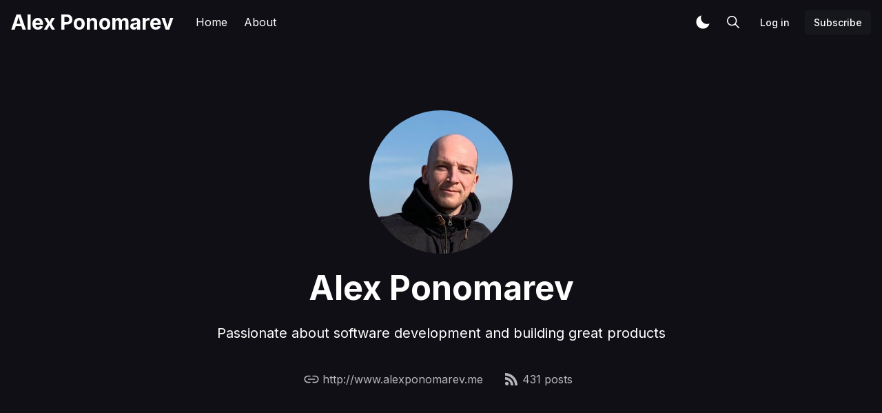

--- FILE ---
content_type: text/html; charset=utf-8
request_url: https://www.alexponomarev.me/author/alex-ponomarev/
body_size: 13198
content:
<!DOCTYPE html>
<!--
    Design by:
    ——————————
        GODO FREDO
        ✉ https://godofredo.ninja
        ✎ @GodoFredoNinja
        ✈ Lima - Perú
-->
<html lang="en">
<head>
    <meta charset="utf-8" />
    <meta http-equiv="X-UA-Compatible" content="IE=edge" />

    <title>Alex Ponomarev - Alex Ponomarev</title>

    <meta name="HandheldFriendly" content="True" />
    <meta name="viewport" content="width=device-width, initial-scale=1">

    <script>
        if (localStorage.theme === 'dark') {
            document.querySelector('html').classList.add('dark');
        } else if (localStorage.theme === 'light') {
            document.querySelector('html').classList.remove('dark');
        }
    </script>

    <link rel="preload" href="https://fonts.googleapis.com/css2?family=Inter:wght@400;500;600;700&family=PT+Serif:ital,wght@0,400;0,700;1,400&display=swap" as="style" onload="this.onload=null;this.rel='stylesheet'"/>
    <noscript><link rel="preconnect" href="https://fonts.gstatic.com"><link href="https://fonts.googleapis.com/css2?family=Inter:wght@400;500;600;700&family=PT+Serif:ital,wght@0,400;0,700;1,400&display=swap" rel="stylesheet"></noscript>

    <link rel="stylesheet" type="text/css" href="https://www.alexponomarev.me/assets/styles/main.css?v=398c961a0c"/>

    <meta name="description" content="Passionate about software development and building great products">
    <link rel="canonical" href="https://www.alexponomarev.me/author/alex-ponomarev/">
    <meta name="referrer" content="no-referrer-when-downgrade">
    <link rel="next" href="https://www.alexponomarev.me/author/alex-ponomarev/page/2/">
    
    <meta property="og:site_name" content="Alex Ponomarev">
    <meta property="og:type" content="profile">
    <meta property="og:title" content="Alex Ponomarev - Alex Ponomarev">
    <meta property="og:description" content="Passionate about software development and building great products">
    <meta property="og:url" content="https://www.alexponomarev.me/author/alex-ponomarev/">
    <meta name="twitter:card" content="summary">
    <meta name="twitter:title" content="Alex Ponomarev - Alex Ponomarev">
    <meta name="twitter:description" content="Passionate about software development and building great products">
    <meta name="twitter:url" content="https://www.alexponomarev.me/author/alex-ponomarev/">
    
    <script type="application/ld+json">
{
    "@context": "https://schema.org",
    "@type": "Person",
    "sameAs": [
        "http://www.alexponomarev.me"
    ],
    "name": "Alex Ponomarev",
    "url": "https://www.alexponomarev.me/author/alex-ponomarev/",
    "mainEntityOfPage": "https://www.alexponomarev.me/author/alex-ponomarev/",
    "description": "Passionate about software development and building great products"
}
    </script>

    <meta name="generator" content="Ghost 6.14">
    <link rel="alternate" type="application/rss+xml" title="Alex Ponomarev" href="https://www.alexponomarev.me/articles/rss/">
    <script defer src="https://cdn.jsdelivr.net/ghost/portal@~2.57/umd/portal.min.js" data-i18n="true" data-ghost="https://www.alexponomarev.me/" data-key="96bd380d454340794f8e7dd7a3" data-api="https://alexponomarevme.ghost.io/ghost/api/content/" data-locale="en" crossorigin="anonymous"></script><style id="gh-members-styles">.gh-post-upgrade-cta-content,
.gh-post-upgrade-cta {
    display: flex;
    flex-direction: column;
    align-items: center;
    font-family: -apple-system, BlinkMacSystemFont, 'Segoe UI', Roboto, Oxygen, Ubuntu, Cantarell, 'Open Sans', 'Helvetica Neue', sans-serif;
    text-align: center;
    width: 100%;
    color: #ffffff;
    font-size: 16px;
}

.gh-post-upgrade-cta-content {
    border-radius: 8px;
    padding: 40px 4vw;
}

.gh-post-upgrade-cta h2 {
    color: #ffffff;
    font-size: 28px;
    letter-spacing: -0.2px;
    margin: 0;
    padding: 0;
}

.gh-post-upgrade-cta p {
    margin: 20px 0 0;
    padding: 0;
}

.gh-post-upgrade-cta small {
    font-size: 16px;
    letter-spacing: -0.2px;
}

.gh-post-upgrade-cta a {
    color: #ffffff;
    cursor: pointer;
    font-weight: 500;
    box-shadow: none;
    text-decoration: underline;
}

.gh-post-upgrade-cta a:hover {
    color: #ffffff;
    opacity: 0.8;
    box-shadow: none;
    text-decoration: underline;
}

.gh-post-upgrade-cta a.gh-btn {
    display: block;
    background: #ffffff;
    text-decoration: none;
    margin: 28px 0 0;
    padding: 8px 18px;
    border-radius: 4px;
    font-size: 16px;
    font-weight: 600;
}

.gh-post-upgrade-cta a.gh-btn:hover {
    opacity: 0.92;
}</style>
    <script defer src="https://cdn.jsdelivr.net/ghost/sodo-search@~1.8/umd/sodo-search.min.js" data-key="96bd380d454340794f8e7dd7a3" data-styles="https://cdn.jsdelivr.net/ghost/sodo-search@~1.8/umd/main.css" data-sodo-search="https://alexponomarevme.ghost.io/" data-locale="en" crossorigin="anonymous"></script>
    
    <link href="https://www.alexponomarev.me/webmentions/receive/" rel="webmention">
    <script defer src="/public/cards.min.js?v=398c961a0c"></script>
    <link rel="stylesheet" type="text/css" href="/public/cards.min.css?v=398c961a0c">
    <script defer src="/public/member-attribution.min.js?v=398c961a0c"></script>
    <script defer src="/public/ghost-stats.min.js?v=398c961a0c" data-stringify-payload="false" data-datasource="analytics_events" data-storage="localStorage" data-host="https://www.alexponomarev.me/.ghost/analytics/api/v1/page_hit"  tb_site_uuid="fd9b16e3-4730-40e2-96fe-47e72956228d" tb_post_uuid="undefined" tb_post_type="null" tb_member_uuid="undefined" tb_member_status="undefined"></script><style>:root {--ghost-accent-color: #15171A;}</style>
    <!-- Global site tag (gtag.js) - Google Analytics -->
<script async src="https://www.googletagmanager.com/gtag/js?id=UA-107484505-5"></script>
<script>
  window.dataLayer = window.dataLayer || [];
  function gtag(){dataLayer.push(arguments);}
  gtag('js', new Date());

  gtag('config', 'UA-107484505-5');
</script>
<meta name="p:domain_verify" content="99bc82711486612d2bb9f6914bd70c9e"/>
<!-- Facebook Pixel Code -->
<script>
  !function(f,b,e,v,n,t,s)
  {if(f.fbq)return;n=f.fbq=function(){n.callMethod?
  n.callMethod.apply(n,arguments):n.queue.push(arguments)};
  if(!f._fbq)f._fbq=n;n.push=n;n.loaded=!0;n.version='2.0';
  n.queue=[];t=b.createElement(e);t.async=!0;
  t.src=v;s=b.getElementsByTagName(e)[0];
  s.parentNode.insertBefore(t,s)}(window, document,'script',
  'https://connect.facebook.net/en_US/fbevents.js');
  fbq('init', '1259605904179288');
  fbq('track', 'PageView');
</script>
<noscript><img height="1" width="1" style="display:none"
  src="https://www.facebook.com/tr?id=1259605904179288&ev=PageView&noscript=1"
/></noscript>
<!-- End Facebook Pixel Code -->

    
</head>
<body class="is-author has-cover is-head-transparent">
    <div class="simply-viewport flex flex-col justify-start">
        <header class="header js-header h-16 w-full text-sm flex items-center sticky top-0 z-20">
    <div class="header-wrap mx-auto flex items-center flex-auto px-4 w-full max-w-extreme">
        <div class="header-left mr-5 flex flex-none items-center">
            <a href="https://www.alexponomarev.me"
                class="header-logo inline-block leading-none godo-tracking"
                data-event-category="Header"
                data-event-action="Logo"
                data-event-label="Click"
                data-event-non-interaction="true">
                    <span class="text-3xl font-bold text-logo">Alex Ponomarev</span>
            </a>
        </div>

                

<nav class="header-center mainMenu relative flex items-center pr-5 grow overflow-auto lg:overflow-visible">
    <ul itemscope
        itemtype="http://www.schema.org/SiteNavigationElement"
        class="nav hidden lg:flex whitespace-nowrap">

        <li itemprop="name">
            <a itemprop="url"
                href="https://www.alexponomarev.me/"
                class="mainMenu-link godo-tracking h-16 flex items-center p-3 text-base text-header-link hover:text-primary"
                data-event-category="Header"
                data-event-action="Menu"
                data-event-label="Home"
                data-event-non-interaction="true">
                Home
            </a>
        </li>
        <li itemprop="name">
            <a itemprop="url"
                href="https://www.alexponomarev.me/about/"
                class="mainMenu-link godo-tracking h-16 flex items-center p-3 text-base text-header-link hover:text-primary"
                data-event-category="Header"
                data-event-action="Menu"
                data-event-label="About"
                data-event-non-interaction="true">
                About
            </a>
        </li>


    </ul>
</nav>



        <div class="header-right flex-none flex justify-end items-center">
            <a role="button" class="js-dark-mode button is-white items-center mr-2" aria-label="Dark and Light Mode">
                <svg class="icon icon--moon m-0" style="margin-right:calc(-0.5em - 1px)"><use xlink:href="#icon-moon"></use></svg>
                <svg class="icon icon--sunny m-0 hidden" style="margin-left:calc(-0.5em - 1px)"><use xlink:href="#icon-sunny"></use></svg>
            </a>

            <a href="#/search"
                role="button"
                aria-label="Toggle Search"
                class="godo-tracking button is-white mr-2"
                aria-haspopup="true"
                data-event-category="Header"
                data-event-action="Search"
                data-event-label="Click"
                data-event-non-interaction="true"
                data-ghost-search>
                <svg class="icon icon--search"><use xlink:href="#icon-search"></use></svg>
            </a>

            
<a data-portal="signin" class="button is-white mr-2 text-sm font-medium hidden md:flex" href="#/portal/signin">Log in</a>
<a data-portal="signup" class="button is-primary text-sm font-medium hidden md:flex" href="#/portal/signup">Subscribe</a>



            <a href="javascript:;" role="button" aria-label="Show Navigation Menu" class="js-menu-toggle menu-burger button is-white relative lg:hidden"><span></span><span></span><span></span></a>
        </div>
    </div>
</header>

<div class="nav-mob fixed inset-0 pt-16 header-bg h-screen z-10 w-full text-center overflow-y-auto lg:hidden">
    <div class="nav-mob-wrap absolute inset-0 top-16 pt-5 flex flex-col">

        
        <div class="py-4 flex justify-center md:hidden">
            <a data-portal="signin" class="button mr-2 is-black text-sm font-medium" href="#">Log in</a>
            <a data-portal="account/plans" class="button is-primary text-sm font-medium" href="#">Subscribe</a>
        </div>
        


        <div class="py-4 flex-auto">

<ul>
    <li>
        <a href="https://www.alexponomarev.me/" class="block px-5 py-2 font-medium text-22 leading-tight">Home</a>
    </li>
    <li>
        <a href="https://www.alexponomarev.me/about/" class="block px-5 py-2 font-medium text-22 leading-tight">About</a>
    </li>
</ul>

</div>

        <div class="js-social-media social-media nav-mob-social-media social-media is-inline py-4">

</div>    </div>
</div>

        

        <main class="simply-main relative min-h-lg">



<div class="simply-hero-cover author shadow flex items-center justify-center relative min-h-lg py-24 bg-dark">

    
    <article class="container relative flex flex-col text-center z-3 pt-16">
        <h1 class="cover-title text-4xl lg:text-5xl my-5 text-white">Alex Ponomarev</h1>

        <figure class="author-avatar relative mx-auto -order-1">
            <img class="w-52 h-52 rounded-full object-cover"
                src="/content/images/size/w300/2019/11/IMG_4056.JPG"
                alt="Hi I&#x27;m Alex Ponomarev"
            />
        </figure>


        <p class="cover-des mx-auto mb-8 text-xl text-white max-w-3xl">Passionate about software development and building great products</p>

        <div class="author-meta buttons justify-center">

                <a href="http://www.alexponomarev.me" class="author-link button bg-transparent opacity-70 hover:opacity-100 hover:text-white hover:bg-transparent text-white" target="_blank" rel="noopener noreferrer">
                    <svg class="icon is-stroke"><use xlink:href="#icon-link"></use></svg>
                    <span>http://www.alexponomarev.me</span>
                </a>

            <a href="https://feedly.com/i/subscription/feed/https://www.alexponomarev.me/author/alex-ponomarev/rss/" class="author-stats button bg-transparent opacity-70 hover:opacity-100 hover:text-white hover:bg-transparent text-white" target="_blank" rel="noopener noreferrer">
                <svg class="icon"><use xlink:href="#icon-rss"></use></svg>
                <span>431 posts</span>
            </a>
        </div>

        <div class="author-follow buttons justify-center mt-8">

        </div>
    </article>
</div>

<div class="site-post py-vmin8 px-4">
    <div class="js-feed-entry mx-auto max-w-1100 grid md:grid-cols-2 lg:grid-cols-3 gap-6">
            <article class="story js-story flex flex-col grow relative mb-3">
        <figure class="story-image mb-5 h-52 relative border border-gray-300 bg-gray-200 overflow-hidden">
            <a href="/articles/engineering-managers-journal-is-now-thriving-in-engineering/">
                <img class="story-img inset-image block blur-up lazyload"
                    src="[data-uri]"
                    data-srcset="/content/images/size/w100/2026/01/Thriving-In-Engineering-LOGO--1-.png 100w,
                        /content/images/size/w300/2026/01/Thriving-In-Engineering-LOGO--1-.png 300w,
                        /content/images/size/w600/2026/01/Thriving-In-Engineering-LOGO--1-.png 600w,
                        /content/images/size/w1000/2026/01/Thriving-In-Engineering-LOGO--1-.png 1000w"
                    data-sizes="auto"
                    alt="Lightning bolt arrow logo, text: Thriving In Engineering."
                />
            </a>

            
        </figure>

        <div class="story-body flex flex-col grow">
            <div class="hh-date flex items-center mb-3 text-sm font-medium text-gray-500">
    <time class="datetime capitalize" datetime="2026-01-26" title="Updated 26 Jan 2026">26 Jan 2026</time>
    <span class="bull mx-1">·</span>
    <span class="readingTime cursor-default" title="2 min read">2 min read</span>
    
</div>

            <h2 class="story-title text-2xl font-sans text-title leading-tight mb-3"><a href="/articles/engineering-managers-journal-is-now-thriving-in-engineering/" class="block">Engineering Manager&#x27;s Journal Is Now Thriving In Engineering</a></h2>



            <a href="/articles/engineering-managers-journal-is-now-thriving-in-engineering/" class="link is-hover font-medium">Read more<svg class="icon is-medium"><use xlink:href="#icon-arrow"></use></svg></a>
        </div>

</article>            <article class="story js-story flex flex-col grow relative mb-3">
        <figure class="story-image mb-5 h-52 relative border border-gray-300 bg-gray-200 overflow-hidden">
            <a href="/articles/your-backlog-is-empty-now-what/">
                <img class="story-img inset-image block blur-up lazyload"
                    src="[data-uri]"
                    data-srcset="/content/images/size/w100/2026/01/your-backlog-is-empty-now-what.png 100w,
                        /content/images/size/w300/2026/01/your-backlog-is-empty-now-what.png 300w,
                        /content/images/size/w600/2026/01/your-backlog-is-empty-now-what.png 600w,
                        /content/images/size/w1000/2026/01/your-backlog-is-empty-now-what.png 1000w"
                    data-sizes="auto"
                    alt="Empty kanban board. "
                />
            </a>

            
        </figure>

        <div class="story-body flex flex-col grow">
            <div class="hh-date flex items-center mb-3 text-sm font-medium text-gray-500">
    <time class="datetime capitalize" datetime="2026-01-22" title="Updated 22 Jan 2026">22 Jan 2026</time>
    <span class="bull mx-1">·</span>
    <span class="readingTime cursor-default" title="6 min read">6 min read</span>
    
</div>

            <h2 class="story-title text-2xl font-sans text-title leading-tight mb-3"><a href="/articles/your-backlog-is-empty-now-what/" class="block">Your Backlog Is Empty. Now What?</a></h2>



            <a href="/articles/your-backlog-is-empty-now-what/" class="link is-hover font-medium">Read more<svg class="icon is-medium"><use xlink:href="#icon-arrow"></use></svg></a>
        </div>

</article>            <article class="story js-story flex flex-col grow relative mb-3">
        <figure class="story-image mb-5 h-52 relative border border-gray-300 bg-gray-200 overflow-hidden">
            <a href="/articles/are-you-building-an-agile-team-or-just-running-agile-meetings/">
                <img class="story-img inset-image block blur-up lazyload"
                    src="[data-uri]"
                    data-srcset="/content/images/size/w100/2026/01/are-you-building-an-agile-team-or-just-running-agile-meetings.png 100w,
                        /content/images/size/w300/2026/01/are-you-building-an-agile-team-or-just-running-agile-meetings.png 300w,
                        /content/images/size/w600/2026/01/are-you-building-an-agile-team-or-just-running-agile-meetings.png 600w,
                        /content/images/size/w1000/2026/01/are-you-building-an-agile-team-or-just-running-agile-meetings.png 1000w"
                    data-sizes="auto"
                    alt="Multiple people walking forward."
                />
            </a>

            
        </figure>

        <div class="story-body flex flex-col grow">
            <div class="hh-date flex items-center mb-3 text-sm font-medium text-gray-500">
    <time class="datetime capitalize" datetime="2026-01-19" title="Updated 19 Jan 2026">19 Jan 2026</time>
    <span class="bull mx-1">·</span>
    <span class="readingTime cursor-default" title="6 min read">6 min read</span>
    
</div>

            <h2 class="story-title text-2xl font-sans text-title leading-tight mb-3"><a href="/articles/are-you-building-an-agile-team-or-just-running-agile-meetings/" class="block">Are You Building An Agile Team – Or Just Running Agile Meetings?</a></h2>



            <a href="/articles/are-you-building-an-agile-team-or-just-running-agile-meetings/" class="link is-hover font-medium">Read more<svg class="icon is-medium"><use xlink:href="#icon-arrow"></use></svg></a>
        </div>

</article>            <article class="story js-story flex flex-col grow relative mb-3">
        <figure class="story-image mb-5 h-52 relative border border-gray-300 bg-gray-200 overflow-hidden">
            <a href="/articles/75m-downloads-75-layoffs-and-other-signals-leaders-shouldnt-ignore/">
                <img class="story-img inset-image block blur-up lazyload"
                    src="[data-uri]"
                    data-srcset="/content/images/size/w100/2026/01/75m-downloads-75-layoffs-and-other-signals-leaders-shouldnt-ignore.png 100w,
                        /content/images/size/w300/2026/01/75m-downloads-75-layoffs-and-other-signals-leaders-shouldnt-ignore.png 300w,
                        /content/images/size/w600/2026/01/75m-downloads-75-layoffs-and-other-signals-leaders-shouldnt-ignore.png 600w,
                        /content/images/size/w1000/2026/01/75m-downloads-75-layoffs-and-other-signals-leaders-shouldnt-ignore.png 1000w"
                    data-sizes="auto"
                    alt="Blue beams of light."
                />
            </a>

            
        </figure>

        <div class="story-body flex flex-col grow">
            <div class="hh-date flex items-center mb-3 text-sm font-medium text-gray-500">
    <time class="datetime capitalize" datetime="2026-01-15" title="Updated 15 Jan 2026">15 Jan 2026</time>
    <span class="bull mx-1">·</span>
    <span class="readingTime cursor-default" title="6 min read">6 min read</span>
    
</div>

            <h2 class="story-title text-2xl font-sans text-title leading-tight mb-3"><a href="/articles/75m-downloads-75-layoffs-and-other-signals-leaders-shouldnt-ignore/" class="block">75M Downloads, 75% Layoffs – And Other Signals Leaders Shouldn’t Ignore</a></h2>



            <a href="/articles/75m-downloads-75-layoffs-and-other-signals-leaders-shouldnt-ignore/" class="link is-hover font-medium">Read more<svg class="icon is-medium"><use xlink:href="#icon-arrow"></use></svg></a>
        </div>

</article>            <article class="story js-story flex flex-col grow relative mb-3">
        <figure class="story-image mb-5 h-52 relative border border-gray-300 bg-gray-200 overflow-hidden">
            <a href="/articles/when-no-isnt-no-a-story-about-misinterpretation-in-tech/">
                <img class="story-img inset-image block blur-up lazyload"
                    src="[data-uri]"
                    data-srcset="/content/images/size/w100/2025/12/when-no-isnt-no-a-story-about-misinterpretation-in-tech.png 100w,
                        /content/images/size/w300/2025/12/when-no-isnt-no-a-story-about-misinterpretation-in-tech.png 300w,
                        /content/images/size/w600/2025/12/when-no-isnt-no-a-story-about-misinterpretation-in-tech.png 600w,
                        /content/images/size/w1000/2025/12/when-no-isnt-no-a-story-about-misinterpretation-in-tech.png 1000w"
                    data-sizes="auto"
                    alt="Interconnected colorful modular shapes and nodes."
                />
            </a>

            
        </figure>

        <div class="story-body flex flex-col grow">
            <div class="hh-date flex items-center mb-3 text-sm font-medium text-gray-500">
    <time class="datetime capitalize" datetime="2026-01-12" title="Updated 12 Jan 2026">12 Jan 2026</time>
    <span class="bull mx-1">·</span>
    <span class="readingTime cursor-default" title="5 min read">5 min read</span>
    
</div>

            <h2 class="story-title text-2xl font-sans text-title leading-tight mb-3"><a href="/articles/when-no-isnt-no-a-story-about-misinterpretation-in-tech/" class="block">When “No” Isn’t No: A Story About Misinterpretation In Tech</a></h2>



            <a href="/articles/when-no-isnt-no-a-story-about-misinterpretation-in-tech/" class="link is-hover font-medium">Read more<svg class="icon is-medium"><use xlink:href="#icon-arrow"></use></svg></a>
        </div>

</article>            <article class="story js-story flex flex-col grow relative mb-3">
        <figure class="story-image mb-5 h-52 relative border border-gray-300 bg-gray-200 overflow-hidden">
            <a href="/articles/why-managers-burn-out-even-when-they-take-time-off/">
                <img class="story-img inset-image block blur-up lazyload"
                    src="[data-uri]"
                    data-srcset="/content/images/size/w100/2026/01/why-managers-burnout-even-when-they-take-time-off.png 100w,
                        /content/images/size/w300/2026/01/why-managers-burnout-even-when-they-take-time-off.png 300w,
                        /content/images/size/w600/2026/01/why-managers-burnout-even-when-they-take-time-off.png 600w,
                        /content/images/size/w1000/2026/01/why-managers-burnout-even-when-they-take-time-off.png 1000w"
                    data-sizes="auto"
                    alt="A battery running low."
                />
            </a>

            <a href="https://www.alexponomarev.me/tag/management/"
    title="Go to Management"
    class="py-1 px-2 rounded inline-block text-xs bg-dark-blue-500 text-white font-semibold uppercase absolute top-3 right-3"
    >
    Management
</a>
        </figure>

        <div class="story-body flex flex-col grow">
            <div class="hh-date flex items-center mb-3 text-sm font-medium text-gray-500">
    <time class="datetime capitalize" datetime="2026-01-08" title="Updated 8 Jan 2026">8 Jan 2026</time>
    <span class="bull mx-1">·</span>
    <span class="readingTime cursor-default" title="7 min read">7 min read</span>
    
</div>

            <h2 class="story-title text-2xl font-sans text-title leading-tight mb-3"><a href="/articles/why-managers-burn-out-even-when-they-take-time-off/" class="block">Why Managers Burn Out Even When They Take Time Off</a></h2>



            <a href="/articles/why-managers-burn-out-even-when-they-take-time-off/" class="link is-hover font-medium">Read more<svg class="icon is-medium"><use xlink:href="#icon-arrow"></use></svg></a>
        </div>

</article>            <article class="story js-story flex flex-col grow relative mb-3">
        <figure class="story-image mb-5 h-52 relative border border-gray-300 bg-gray-200 overflow-hidden">
            <a href="/articles/good-engineering-in-the-age-of-ai-is-about-taste/">
                <img class="story-img inset-image block blur-up lazyload"
                    src="[data-uri]"
                    data-srcset="/content/images/size/w100/2025/12/good-engineering-in-the-age-of-ai-is-all-about-taste--1-.png 100w,
                        /content/images/size/w300/2025/12/good-engineering-in-the-age-of-ai-is-all-about-taste--1-.png 300w,
                        /content/images/size/w600/2025/12/good-engineering-in-the-age-of-ai-is-all-about-taste--1-.png 600w,
                        /content/images/size/w1000/2025/12/good-engineering-in-the-age-of-ai-is-all-about-taste--1-.png 1000w"
                    data-sizes="auto"
                    alt="Colorful abstract image."
                />
            </a>

            <a href="https://www.alexponomarev.me/tag/ai/"
    title="Go to AI"
    class="py-1 px-2 rounded inline-block text-xs bg-dark-blue-500 text-white font-semibold uppercase absolute top-3 right-3"
    >
    AI
</a>
        </figure>

        <div class="story-body flex flex-col grow">
            <div class="hh-date flex items-center mb-3 text-sm font-medium text-gray-500">
    <time class="datetime capitalize" datetime="2026-01-05" title="Updated 5 Jan 2026">5 Jan 2026</time>
    <span class="bull mx-1">·</span>
    <span class="readingTime cursor-default" title="6 min read">6 min read</span>
    
</div>

            <h2 class="story-title text-2xl font-sans text-title leading-tight mb-3"><a href="/articles/good-engineering-in-the-age-of-ai-is-about-taste/" class="block">Good Engineering In The Age Of AI Is About Taste</a></h2>



            <a href="/articles/good-engineering-in-the-age-of-ai-is-about-taste/" class="link is-hover font-medium">Read more<svg class="icon is-medium"><use xlink:href="#icon-arrow"></use></svg></a>
        </div>

</article>            <article class="story js-story flex flex-col grow relative mb-3">
        <figure class="story-image mb-5 h-52 relative border border-gray-300 bg-gray-200 overflow-hidden">
            <a href="/articles/what-im-not-carrying-into-2026/">
                <img class="story-img inset-image block blur-up lazyload"
                    src="[data-uri]"
                    data-srcset="/content/images/size/w100/2025/12/what-im-not-carrying-into-2026--2-.png 100w,
                        /content/images/size/w300/2025/12/what-im-not-carrying-into-2026--2-.png 300w,
                        /content/images/size/w600/2025/12/what-im-not-carrying-into-2026--2-.png 600w,
                        /content/images/size/w1000/2025/12/what-im-not-carrying-into-2026--2-.png 1000w"
                    data-sizes="auto"
                    alt="Abstract image of a skyline reflection."
                />
            </a>

            <a href="https://www.alexponomarev.me/tag/leadership/"
    title="Go to Leadership"
    class="py-1 px-2 rounded inline-block text-xs bg-dark-blue-500 text-white font-semibold uppercase absolute top-3 right-3"
    >
    Leadership
</a>
        </figure>

        <div class="story-body flex flex-col grow">
            <div class="hh-date flex items-center mb-3 text-sm font-medium text-gray-500">
    <time class="datetime capitalize" datetime="2025-12-22" title="Updated 22 Dec 2025">22 Dec 2025</time>
    <span class="bull mx-1">·</span>
    <span class="readingTime cursor-default" title="6 min read">6 min read</span>
    
</div>

            <h2 class="story-title text-2xl font-sans text-title leading-tight mb-3"><a href="/articles/what-im-not-carrying-into-2026/" class="block">What I’m Not Carrying Into 2026</a></h2>



            <a href="/articles/what-im-not-carrying-into-2026/" class="link is-hover font-medium">Read more<svg class="icon is-medium"><use xlink:href="#icon-arrow"></use></svg></a>
        </div>

</article>            <article class="story js-story flex flex-col grow relative mb-3">
        <figure class="story-image mb-5 h-52 relative border border-gray-300 bg-gray-200 overflow-hidden">
            <a href="/articles/from-builder-pms-to-ai-reality-checks-what-engineering-leaders-need-this-week/">
                <img class="story-img inset-image block blur-up lazyload"
                    src="[data-uri]"
                    data-srcset="/content/images/size/w100/2025/12/thriving-in-engineering-digest-3125.png 100w,
                        /content/images/size/w300/2025/12/thriving-in-engineering-digest-3125.png 300w,
                        /content/images/size/w600/2025/12/thriving-in-engineering-digest-3125.png 600w,
                        /content/images/size/w1000/2025/12/thriving-in-engineering-digest-3125.png 1000w"
                    data-sizes="auto"
                    alt="Colorful abstract art."
                />
            </a>

            <a href="https://www.alexponomarev.me/tag/curation/"
    title="Go to Curation"
    class="py-1 px-2 rounded inline-block text-xs bg-dark-blue-500 text-white font-semibold uppercase absolute top-3 right-3"
    >
    Curation
</a>
        </figure>

        <div class="story-body flex flex-col grow">
            <div class="hh-date flex items-center mb-3 text-sm font-medium text-gray-500">
    <time class="datetime capitalize" datetime="2025-12-19" title="Updated 19 Dec 2025">19 Dec 2025</time>
    <span class="bull mx-1">·</span>
    <span class="readingTime cursor-default" title="9 min read">9 min read</span>
    
</div>

            <h2 class="story-title text-2xl font-sans text-title leading-tight mb-3"><a href="/articles/from-builder-pms-to-ai-reality-checks-what-engineering-leaders-need-this-week/" class="block">From Builder PMs To AI Reality Checks: What Engineering Leaders Need This Week</a></h2>



            <a href="/articles/from-builder-pms-to-ai-reality-checks-what-engineering-leaders-need-this-week/" class="link is-hover font-medium">Read more<svg class="icon is-medium"><use xlink:href="#icon-arrow"></use></svg></a>
        </div>

</article>            <article class="story js-story flex flex-col grow relative mb-3">
        <figure class="story-image mb-5 h-52 relative border border-gray-300 bg-gray-200 overflow-hidden">
            <a href="/articles/your-team-needs-an-advocate-heres-how-to-be-one/">
                <img class="story-img inset-image block blur-up lazyload"
                    src="[data-uri]"
                    data-srcset="/content/images/size/w100/2025/12/your-team-needs-an-advocate-heres-how-to-be-one.png 100w,
                        /content/images/size/w300/2025/12/your-team-needs-an-advocate-heres-how-to-be-one.png 300w,
                        /content/images/size/w600/2025/12/your-team-needs-an-advocate-heres-how-to-be-one.png 600w,
                        /content/images/size/w1000/2025/12/your-team-needs-an-advocate-heres-how-to-be-one.png 1000w"
                    data-sizes="auto"
                    alt="Comic book style megaphone."
                />
            </a>

            
        </figure>

        <div class="story-body flex flex-col grow">
            <div class="hh-date flex items-center mb-3 text-sm font-medium text-gray-500">
    <time class="datetime capitalize" datetime="2025-12-15" title="Updated 15 Dec 2025">15 Dec 2025</time>
    <span class="bull mx-1">·</span>
    <span class="readingTime cursor-default" title="7 min read">7 min read</span>
    
</div>

            <h2 class="story-title text-2xl font-sans text-title leading-tight mb-3"><a href="/articles/your-team-needs-an-advocate-heres-how-to-be-one/" class="block">Your Team Needs An Advocate – Here’s How To Be One</a></h2>



            <a href="/articles/your-team-needs-an-advocate-heres-how-to-be-one/" class="link is-hover font-medium">Read more<svg class="icon is-medium"><use xlink:href="#icon-arrow"></use></svg></a>
        </div>

</article>            <article class="story js-story flex flex-col grow relative mb-3">
        <figure class="story-image mb-5 h-52 relative border border-gray-300 bg-gray-200 overflow-hidden">
            <a href="/articles/the-thriving-in-engineering-digest-30-25/">
                <img class="story-img inset-image block blur-up lazyload"
                    src="[data-uri]"
                    data-srcset="/content/images/size/w100/2025/12/thriving-in-engineering-digest-3025.png 100w,
                        /content/images/size/w300/2025/12/thriving-in-engineering-digest-3025.png 300w,
                        /content/images/size/w600/2025/12/thriving-in-engineering-digest-3025.png 600w,
                        /content/images/size/w1000/2025/12/thriving-in-engineering-digest-3025.png 1000w"
                    data-sizes="auto"
                    alt="A snowflake. "
                />
            </a>

            
        </figure>

        <div class="story-body flex flex-col grow">
            <div class="hh-date flex items-center mb-3 text-sm font-medium text-gray-500">
    <time class="datetime capitalize" datetime="2025-12-12" title="Updated 12 Dec 2025">12 Dec 2025</time>
    <span class="bull mx-1">·</span>
    <span class="readingTime cursor-default" title="10 min read">10 min read</span>
    
</div>

            <h2 class="story-title text-2xl font-sans text-title leading-tight mb-3"><a href="/articles/the-thriving-in-engineering-digest-30-25/" class="block">The Thriving In Engineering Digest: 30-25</a></h2>



            <a href="/articles/the-thriving-in-engineering-digest-30-25/" class="link is-hover font-medium">Read more<svg class="icon is-medium"><use xlink:href="#icon-arrow"></use></svg></a>
        </div>

</article>            <article class="story js-story flex flex-col grow relative mb-3">
        <figure class="story-image mb-5 h-52 relative border border-gray-300 bg-gray-200 overflow-hidden">
            <a href="/articles/pushback-is-a-sign-of-a-healthy-team/">
                <img class="story-img inset-image block blur-up lazyload"
                    src="[data-uri]"
                    data-srcset="/content/images/size/w100/2025/12/pushback-is-a-sign-of-a-healthy-team.png 100w,
                        /content/images/size/w300/2025/12/pushback-is-a-sign-of-a-healthy-team.png 300w,
                        /content/images/size/w600/2025/12/pushback-is-a-sign-of-a-healthy-team.png 600w,
                        /content/images/size/w1000/2025/12/pushback-is-a-sign-of-a-healthy-team.png 1000w"
                    data-sizes="auto"
                    alt="A piece of Kintsugi pottery."
                />
            </a>

            
        </figure>

        <div class="story-body flex flex-col grow">
            <div class="hh-date flex items-center mb-3 text-sm font-medium text-gray-500">
    <time class="datetime capitalize" datetime="2025-12-08" title="Updated 8 Dec 2025">8 Dec 2025</time>
    <span class="bull mx-1">·</span>
    <span class="readingTime cursor-default" title="7 min read">7 min read</span>
    
</div>

            <h2 class="story-title text-2xl font-sans text-title leading-tight mb-3"><a href="/articles/pushback-is-a-sign-of-a-healthy-team/" class="block">Pushback Is A Sign Of A Healthy Team</a></h2>



            <a href="/articles/pushback-is-a-sign-of-a-healthy-team/" class="link is-hover font-medium">Read more<svg class="icon is-medium"><use xlink:href="#icon-arrow"></use></svg></a>
        </div>

</article>            <article class="story js-story flex flex-col grow relative mb-3">
        <figure class="story-image mb-5 h-52 relative border border-gray-300 bg-gray-200 overflow-hidden">
            <a href="/articles/the-thriving-in-engineering-digest-29-25/">
                <img class="story-img inset-image block blur-up lazyload"
                    src="[data-uri]"
                    data-srcset="/content/images/size/w100/2025/12/thriving-in-engineering-digest-2925.png 100w,
                        /content/images/size/w300/2025/12/thriving-in-engineering-digest-2925.png 300w,
                        /content/images/size/w600/2025/12/thriving-in-engineering-digest-2925.png 600w,
                        /content/images/size/w1000/2025/12/thriving-in-engineering-digest-2925.png 1000w"
                    data-sizes="auto"
                    alt="Illustration of trees in snow."
                />
            </a>

            <a href="https://www.alexponomarev.me/tag/curation/"
    title="Go to Curation"
    class="py-1 px-2 rounded inline-block text-xs bg-dark-blue-500 text-white font-semibold uppercase absolute top-3 right-3"
    >
    Curation
</a>
        </figure>

        <div class="story-body flex flex-col grow">
            <div class="hh-date flex items-center mb-3 text-sm font-medium text-gray-500">
    <time class="datetime capitalize" datetime="2025-12-05" title="Updated 5 Dec 2025">5 Dec 2025</time>
    <span class="bull mx-1">·</span>
    <span class="readingTime cursor-default" title="8 min read">8 min read</span>
    
</div>

            <h2 class="story-title text-2xl font-sans text-title leading-tight mb-3"><a href="/articles/the-thriving-in-engineering-digest-29-25/" class="block">The Thriving In Engineering Digest: 29-25</a></h2>



            <a href="/articles/the-thriving-in-engineering-digest-29-25/" class="link is-hover font-medium">Read more<svg class="icon is-medium"><use xlink:href="#icon-arrow"></use></svg></a>
        </div>

</article>            <article class="story js-story flex flex-col grow relative mb-3">
        <figure class="story-image mb-5 h-52 relative border border-gray-300 bg-gray-200 overflow-hidden">
            <a href="/articles/feeling-overwhelmed-as-a-manager-heres-3-steps-to-regain-control/">
                <img class="story-img inset-image block blur-up lazyload"
                    src="[data-uri]"
                    data-srcset="/content/images/size/w100/2025/11/feeling-overwhelmed-as-a-manager-heres-3-steps-to-regain-control.png 100w,
                        /content/images/size/w300/2025/11/feeling-overwhelmed-as-a-manager-heres-3-steps-to-regain-control.png 300w,
                        /content/images/size/w600/2025/11/feeling-overwhelmed-as-a-manager-heres-3-steps-to-regain-control.png 600w,
                        /content/images/size/w1000/2025/11/feeling-overwhelmed-as-a-manager-heres-3-steps-to-regain-control.png 1000w"
                    data-sizes="auto"
                    alt="A surrealist funny cartoon of drowning in a sea of mails, alarm clocks, messages, letters, and equipment, etc. There is a lifebuoy they are trying to reach."
                />
            </a>

            
        </figure>

        <div class="story-body flex flex-col grow">
            <div class="hh-date flex items-center mb-3 text-sm font-medium text-gray-500">
    <time class="datetime capitalize" datetime="2025-12-01" title="Updated 1 Dec 2025">1 Dec 2025</time>
    <span class="bull mx-1">·</span>
    <span class="readingTime cursor-default" title="7 min read">7 min read</span>
    
</div>

            <h2 class="story-title text-2xl font-sans text-title leading-tight mb-3"><a href="/articles/feeling-overwhelmed-as-a-manager-heres-3-steps-to-regain-control/" class="block">Feeling Overwhelmed As A Manager? Here’s 3 Steps To Regain Control</a></h2>



            <a href="/articles/feeling-overwhelmed-as-a-manager-heres-3-steps-to-regain-control/" class="link is-hover font-medium">Read more<svg class="icon is-medium"><use xlink:href="#icon-arrow"></use></svg></a>
        </div>

</article>            <article class="story js-story flex flex-col grow relative mb-3">
        <figure class="story-image mb-5 h-52 relative border border-gray-300 bg-gray-200 overflow-hidden">
            <a href="/articles/the-thriving-in-engineering-digest-28-25/">
                <img class="story-img inset-image block blur-up lazyload"
                    src="[data-uri]"
                    data-srcset="/content/images/size/w100/2025/11/thriving-in-engineering-digest-2825.png 100w,
                        /content/images/size/w300/2025/11/thriving-in-engineering-digest-2825.png 300w,
                        /content/images/size/w600/2025/11/thriving-in-engineering-digest-2825.png 600w,
                        /content/images/size/w1000/2025/11/thriving-in-engineering-digest-2825.png 1000w"
                    data-sizes="auto"
                    alt="Mandelbrot fractals. "
                />
            </a>

            
        </figure>

        <div class="story-body flex flex-col grow">
            <div class="hh-date flex items-center mb-3 text-sm font-medium text-gray-500">
    <time class="datetime capitalize" datetime="2025-11-28" title="Updated 28 Nov 2025">28 Nov 2025</time>
    <span class="bull mx-1">·</span>
    <span class="readingTime cursor-default" title="8 min read">8 min read</span>
    
</div>

            <h2 class="story-title text-2xl font-sans text-title leading-tight mb-3"><a href="/articles/the-thriving-in-engineering-digest-28-25/" class="block">The Thriving In Engineering Digest: 28-25</a></h2>



            <a href="/articles/the-thriving-in-engineering-digest-28-25/" class="link is-hover font-medium">Read more<svg class="icon is-medium"><use xlink:href="#icon-arrow"></use></svg></a>
        </div>

</article>            <article class="story js-story flex flex-col grow relative mb-3">
        <figure class="story-image mb-5 h-52 relative border border-gray-300 bg-gray-200 overflow-hidden">
            <a href="/articles/timelines-not-10x-the-real-impact-of-ai/">
                <img class="story-img inset-image block blur-up lazyload"
                    src="[data-uri]"
                    data-srcset="/content/images/size/w100/2025/11/timelines-not-10x-the-real-impact-of-ai--2-.png 100w,
                        /content/images/size/w300/2025/11/timelines-not-10x-the-real-impact-of-ai--2-.png 300w,
                        /content/images/size/w600/2025/11/timelines-not-10x-the-real-impact-of-ai--2-.png 600w,
                        /content/images/size/w1000/2025/11/timelines-not-10x-the-real-impact-of-ai--2-.png 1000w"
                    data-sizes="auto"
                    alt="Split screen of person working at a desk, the left is an old camera, the right is a computer monitor."
                />
            </a>

            <a href="https://www.alexponomarev.me/tag/data-science/"
    title="Go to Data Science"
    class="py-1 px-2 rounded inline-block text-xs bg-dark-blue-500 text-white font-semibold uppercase absolute top-3 right-3"
    >
    Data Science
</a>
        </figure>

        <div class="story-body flex flex-col grow">
            <div class="hh-date flex items-center mb-3 text-sm font-medium text-gray-500">
    <time class="datetime capitalize" datetime="2025-11-24" title="Updated 24 Nov 2025">24 Nov 2025</time>
    <span class="bull mx-1">·</span>
    <span class="readingTime cursor-default" title="9 min read">9 min read</span>
    
</div>

            <h2 class="story-title text-2xl font-sans text-title leading-tight mb-3"><a href="/articles/timelines-not-10x-the-real-impact-of-ai/" class="block">Timelines, Not 10x: The Real Impact Of AI</a></h2>



            <a href="/articles/timelines-not-10x-the-real-impact-of-ai/" class="link is-hover font-medium">Read more<svg class="icon is-medium"><use xlink:href="#icon-arrow"></use></svg></a>
        </div>

</article>            <article class="story js-story flex flex-col grow relative mb-3">
        <figure class="story-image mb-5 h-52 relative border border-gray-300 bg-gray-200 overflow-hidden">
            <a href="/articles/the-thriving-in-engineering-digest-27-25/">
                <img class="story-img inset-image block blur-up lazyload"
                    src="[data-uri]"
                    data-srcset="/content/images/size/w100/2025/11/thriving-in-engineering-digest-2725.png 100w,
                        /content/images/size/w300/2025/11/thriving-in-engineering-digest-2725.png 300w,
                        /content/images/size/w600/2025/11/thriving-in-engineering-digest-2725.png 600w,
                        /content/images/size/w1000/2025/11/thriving-in-engineering-digest-2725.png 1000w"
                    data-sizes="auto"
                    alt="The Thriving In Engineering Digest: 27-25"
                />
            </a>

            <a href="https://www.alexponomarev.me/tag/curation/"
    title="Go to Curation"
    class="py-1 px-2 rounded inline-block text-xs bg-dark-blue-500 text-white font-semibold uppercase absolute top-3 right-3"
    >
    Curation
</a>
        </figure>

        <div class="story-body flex flex-col grow">
            <div class="hh-date flex items-center mb-3 text-sm font-medium text-gray-500">
    <time class="datetime capitalize" datetime="2025-11-21" title="Updated 21 Nov 2025">21 Nov 2025</time>
    <span class="bull mx-1">·</span>
    <span class="readingTime cursor-default" title="11 min read">11 min read</span>
    
</div>

            <h2 class="story-title text-2xl font-sans text-title leading-tight mb-3"><a href="/articles/the-thriving-in-engineering-digest-27-25/" class="block">The Thriving In Engineering Digest: 27-25</a></h2>



            <a href="/articles/the-thriving-in-engineering-digest-27-25/" class="link is-hover font-medium">Read more<svg class="icon is-medium"><use xlink:href="#icon-arrow"></use></svg></a>
        </div>

</article>            <article class="story js-story flex flex-col grow relative mb-3">
        <figure class="story-image mb-5 h-52 relative border border-gray-300 bg-gray-200 overflow-hidden">
            <a href="/articles/a-conversation-with-dinah-davis/">
                <img class="story-img inset-image block blur-up lazyload"
                    src="[data-uri]"
                    data-srcset="/content/images/size/w100/2025/11/a-conversation-with-dinah-davis.png 100w,
                        /content/images/size/w300/2025/11/a-conversation-with-dinah-davis.png 300w,
                        /content/images/size/w600/2025/11/a-conversation-with-dinah-davis.png 600w,
                        /content/images/size/w1000/2025/11/a-conversation-with-dinah-davis.png 1000w"
                    data-sizes="auto"
                    alt="Two coffee mugs, one white, one orange."
                />
            </a>

            <a href="https://www.alexponomarev.me/tag/data-science/"
    title="Go to Data Science"
    class="py-1 px-2 rounded inline-block text-xs bg-dark-blue-500 text-white font-semibold uppercase absolute top-3 right-3"
    >
    Data Science
</a>
        </figure>

        <div class="story-body flex flex-col grow">
            <div class="hh-date flex items-center mb-3 text-sm font-medium text-gray-500">
    <time class="datetime capitalize" datetime="2025-11-17" title="Updated 17 Nov 2025">17 Nov 2025</time>
    <span class="bull mx-1">·</span>
    <span class="readingTime cursor-default" title="10 min read">10 min read</span>
    
</div>

            <h2 class="story-title text-2xl font-sans text-title leading-tight mb-3"><a href="/articles/a-conversation-with-dinah-davis/" class="block">A Conversation With Dinah Davis</a></h2>



            <a href="/articles/a-conversation-with-dinah-davis/" class="link is-hover font-medium">Read more<svg class="icon is-medium"><use xlink:href="#icon-arrow"></use></svg></a>
        </div>

</article>    </div>

    <nav class="pagination flex items-center mt-20 justify-center space-x-4" role="navigation">

    <div class="page-nums space-x-4"></div>

    <a class="older-posts button text-gray-600" href="/author/alex-ponomarev/page/2/">
        <svg class="icon"><use xlink:href="#icon-arrow"></use></svg>
    </a>
</nav>



</div></main>

        

        <footer class="footer pt-10">
    <section class="mx-auto container">
        <div class="row grid gap-16 lg:grid-cols-3 lg:gap-6">
            <div class="footer-items">
                <h3 class="text-white mb-5 text-xl">About Us</h3>
                <p class="mb-4">Scope, build and launch your product. Learn from agile software development expert</p>

                <div class="js-social-media social-media footer-social-media">

</div>            </div>

            <div class="footer-items footer-tags leading-tight px-4">
                <h3 class="text-white mb-5 text-xl">Tags</h3>
                
                <div class="mb-3 flex items-center justify-between">
                    <a href="https://www.alexponomarev.me/tag/engineering-management/"
                        title="Engineering Management"
                        class="capitalize pl-3 border-l-3 border-primary"
                        >
                        Engineering Management
                    </a>
                    <div class="footer-arrow"></div>
                </div>
                
                <div class="mb-3 flex items-center justify-between">
                    <a href="https://www.alexponomarev.me/tag/management/"
                        title="Management"
                        class="capitalize pl-3 border-l-3 border-primary"
                        >
                        Management
                    </a>
                    <div class="footer-arrow"></div>
                </div>
                
                <div class="mb-3 flex items-center justify-between">
                    <a href="https://www.alexponomarev.me/tag/transition-to-management/"
                        title="Transition to Management"
                        class="capitalize pl-3 border-l-3 border-primary"
                        >
                        Transition to Management
                    </a>
                    <div class="footer-arrow"></div>
                </div>
                
                <div class="mb-3 flex items-center justify-between">
                    <a href="https://www.alexponomarev.me/tag/leadership/"
                        title="Leadership"
                        class="capitalize pl-3 border-l-3 border-primary"
                        >
                        Leadership
                    </a>
                    <div class="footer-arrow"></div>
                </div>
                
                <div class="mb-3 flex items-center justify-between">
                    <a href="https://www.alexponomarev.me/tag/data-science/"
                        title="Data Science"
                        class="capitalize pl-3 border-l-3 border-primary"
                        >
                        Data Science
                    </a>
                    <div class="footer-arrow"></div>
                </div>
                
            </div>

            <div class="footer-items">
                <h3 class="text-white mb-5 text-xl">Subscribe</h3>
                <p class="mb-4">Get the best viral stories straight into your inbox!</p>

                <form class="simply-form" data-members-form="subscribe">
                    <input
                        class="footer-form-input"
                        data-members-email
                        type="email"
                        placeholder="youremail@example.com"
                        aria-label="youremail@example.com"
                        autocomplete="off"
                        required
                    />

                    <button class="button is-primary w-full mt-4" type="submit">
                        <span class="button-content">Continue</span>
                        <svg class="button-loader icon is-stroke animate-spin hidden" xmlns="http://www.w3.org/2000/svg" fill="none" viewBox="0 0 24 24">
    <circle class="opacity-25" cx="12" cy="12" r="10" stroke="currentColor" stroke-width="4"></circle>
    <path class="opacity-75" fill="currentColor" d="M4 12a8 8 0 018-8V0C5.373 0 0 5.373 0 12h4zm2 5.291A7.962 7.962 0 014 12H0c0 3.042 1.135 5.824 3 7.938l3-2.647z"></path>
</svg>                    </button>

                    <div class="message-success p-2 rounded-md mt-4 hidden text-sm">
                        <span class="bg-success w-3 h-3 rounded-full inline-block"></span>
                        <strong>Great!</strong> Check your inbox and click the link to confirm your subscription
                    </div>

                    <div class="message-error p-2 rounded-md mt-4 hidden text-sm">
                        <span class="bg-danger w-3 h-3 rounded-full inline-block"></span>
                        Please enter a valid email address!
                    </div>
                </form>
            </div>
        </div>


        <div class="footer-bottom text-center text-sm py-8 mt-8">
            

            <div>
                &copy; 2026 Alex Ponomarev. All rights reserved. Design with
                <svg class="icon is-small animate-pulse text-red-600"><use xlink:href="#icon-heart"></use></svg>
                by
                <a href="https://godofredo.ninja" title="Developer FullStack.">@GodoFredoNinja</a>
            </div>
        </div>
    </section>
</footer>

        
    </div>

    <div class="loadingBar top-0 fixed right-0 left-0 hidden"></div>

    <svg aria-hidden="true" style="position:absolute;width:0;height:0" xmlns="http://www.w3.org/2000/svg" overflow="hidden"><defs><symbol id="icon-link" viewBox="0 0 32 32"><path stroke-linejoin="round" stroke-linecap="round" stroke-width="2.25" d="M13 22H9a6 6 0 110-12h4m6 0h4a6 6 0 110 12h-4m-8.794-6H21.92"/></symbol><symbol id="icon-map" viewBox="0 0 32 32"><path stroke-linejoin="round" stroke-linecap="round" stroke-width="2" d="M28 4L4 15.009h12.5a.5.5 0 01.5.5V28z"/></symbol><symbol id="icon-checkmark" viewBox="0 0 27 32"><path d="M13.333 27.111c6.136 0 11.111-4.974 11.111-11.111S19.47 4.889 13.333 4.889C7.197 4.889 2.222 9.863 2.222 16s4.974 11.111 11.111 11.111zm0 2.222C5.969 29.333 0 23.364 0 16S5.969 2.667 13.333 2.667 26.666 8.636 26.666 16s-5.969 13.333-13.333 13.333zm-1.592-10.398l-4.289-4.287-1.571 1.573 5.861 5.857 9.421-9.443-1.573-1.569-7.849 7.868z"/></symbol><symbol id="icon-sunny" viewBox="0 0 32 32"><path d="M16 24.188a.963.963 0 00-.963.962v2.887a.963.963 0 001.925 0V25.15a.963.963 0 00-.963-.962zM16 3a.963.963 0 00-.963.962v2.887a.963.963 0 001.925 0V3.961a.963.963 0 00-.963-.962zM7.813 16a.963.963 0 00-.963-.963H3.962a.963.963 0 000 1.925H6.85a.963.963 0 00.963-.963zm20.225-.963h-2.887a.963.963 0 000 1.925h2.887a.963.963 0 000-1.926zM9.531 21.506c-.256 0-.5.1-.681.281l-2.044 2.044c-.181.181-.281.425-.281.681a.96.96 0 00.962.962c.256 0 .5-.1.681-.281l2.044-2.044a.966.966 0 000-1.363.96.96 0 00-.681-.281zm12.938-11.012c.256 0 .5-.1.681-.281l2.044-2.044c.181-.181.281-.425.281-.681a.96.96 0 00-.962-.962c-.256 0-.5.1-.681.281l-2.044 2.044c-.181.181-.281.425-.281.681a.96.96 0 00.962.962zm-14.3-3.688c-.181-.181-.425-.281-.681-.281a.96.96 0 00-.962.962c0 .256.1.5.281.681l2.044 2.044c.181.181.425.281.681.281a.96.96 0 00.962-.962c0-.256-.1-.5-.281-.681L8.169 6.806zM23.15 21.788c-.181-.181-.425-.281-.681-.281s-.5.1-.681.281a.966.966 0 000 1.363l2.044 2.044c.181.181.425.281.681.281a.96.96 0 00.962-.962c0-.256-.1-.5-.281-.681l-2.044-2.044zM16 10c-3.306 0-6 2.694-6 6s2.694 6 6 6 6-2.694 6-6-2.694-6-6-6z"/></symbol><symbol id="icon-moon" viewBox="0 0 32 32"><path d="M12.188 7.813c0-1.644.331-3.206.931-4.631-5.7 1.381-9.931 6.513-9.931 12.631 0 7.175 5.825 13 13 13 6.119 0 11.25-4.231 12.631-9.931-1.425.6-2.994.931-4.631.931-6.625 0-12-5.375-12-12z"/></symbol><symbol id="icon-arrow" viewBox="0 0 32 32"><path d="M5.313 17.336h16.232l-7.481 7.481 1.937 1.87 10.688-10.688L16.001 5.311l-1.87 1.87 7.414 7.481H5.313v2.672z"/></symbol><symbol id="icon-close" viewBox="0 0 32 32"><path d="M25.313 8.55l-1.862-1.862-7.45 7.45-7.45-7.45L6.689 8.55l7.45 7.45-7.45 7.45 1.862 1.862 7.45-7.45 7.45 7.45 1.862-1.862-7.45-7.45z"/></symbol><symbol id="icon-comments" viewBox="0 0 32 32"><path d="M26.938 20.038c0-.275.075-.538.206-.762.038-.069.087-.131.131-.194A10.132 10.132 0 0029 13.438C29.019 7.675 24.156 3 18.144 3 12.9 3 8.525 6.569 7.5 11.306c-.15.694-.231 1.4-.231 2.138 0 5.769 4.675 10.569 10.688 10.569.956 0 2.244-.288 2.95-.481s1.406-.45 1.587-.519a1.644 1.644 0 011.212.019l3.544 1.256s.15.063.244.063c.275 0 .5-.219.5-.5a.805.805 0 00-.031-.169l-1.025-3.644z"/><path d="M19.906 24.531c-.225.063-.512.131-.825.2-.656.137-1.494.281-2.125.281-6.012 0-10.688-4.8-10.688-10.569 0-.412.044-.938.094-1.338.037-.269.081-.537.144-.8.063-.281.138-.563.219-.838l-.5.444C4.175 13.698 3 16.249 3 18.905c0 1.831.531 3.594 1.55 5.125.144.219.225.387.2.5s-.744 3.875-.744 3.875a.499.499 0 00.169.481.51.51 0 00.319.113.43.43 0 00.181-.038l3.506-1.381a.972.972 0 01.356-.069s.15-.012.394.081c1.181.462 2.487.75 3.794.75 2.912 0 5.65-1.256 7.506-3.444 0 0 .2-.275.431-.6a9.69 9.69 0 01-.756.231z"/></symbol><symbol id="icon-star" viewBox="0 0 32 32"><path d="M28.938 12h-9.194L16.95 3.662c-.137-.406-.519-.663-.95-.663s-.813.256-.95.663L12.256 12H3c-.55 0-1 .45-1 1 0 .056.006.119.019.169.013.219.112.463.419.706L9.994 19.2l-2.9 8.431c-.144.406 0 .863.344 1.125.181.131.35.244.563.244.206 0 .45-.106.625-.225l7.375-5.256 7.375 5.256c.175.125.419.225.625.225.212 0 .381-.106.556-.244a.99.99 0 00.344-1.125l-2.9-8.431 7.494-5.375.181-.156c.163-.175.325-.412.325-.669 0-.55-.512-1-1.063-1z"/></symbol><symbol id="icon-search" viewBox="0 0 32 32"><path d="M27.719 26.262l-6.675-6.738a9.547 9.547 0 002.094-5.969c0-5.281-4.281-9.563-9.569-9.563S4 8.279 4 13.561s4.281 9.563 9.569 9.563c2.287 0 4.381-.8 6.031-2.137l6.631 6.694a1.025 1.025 0 001.45.038 1.034 1.034 0 00.038-1.456zm-14.15-5.193c-2.006 0-3.894-.781-5.313-2.2s-2.2-3.306-2.2-5.306c0-2.006.781-3.894 2.2-5.306 1.419-1.419 3.306-2.2 5.313-2.2s3.894.781 5.313 2.2a7.46 7.46 0 012.2 5.306 7.438 7.438 0 01-2.2 5.306 7.464 7.464 0 01-5.313 2.2z"/></symbol><symbol id="icon-send" viewBox="0 0 32 32"><path d="M27.244 4.056l-22.944 10a.526.526 0 00.019.956l6.206 3.506a1 1 0 001.144-.113l12.238-10.55c.081-.069.275-.2.35-.125.081.081-.044.269-.113.35L13.556 20.005a.997.997 0 00-.1 1.194l4.056 6.506c.2.394.769.387.95-.012L27.95 4.749a.526.526 0 00-.706-.694z"/></symbol><symbol id="icon-heart" viewBox="0 0 32 32"><path d="M22 3.5h-.063c-2.481 0-4.675 1.313-5.938 3.25-1.262-1.938-3.456-3.25-5.938-3.25h-.063c-3.869.038-7 3.181-7 7.063 0 2.313 1.013 5.594 2.987 8.294 3.763 5.144 10.012 9.644 10.012 9.644s6.25-4.5 10.012-9.644c1.975-2.7 2.988-5.981 2.988-8.294 0-3.881-3.131-7.025-7-7.063z"/></symbol><symbol id="icon-rss" viewBox="0 0 32 32"><path d="M7.494 21.006A3.499 3.499 0 004 24.494c0 1.925 1.569 3.475 3.494 3.475 1.931 0 3.494-1.556 3.494-3.475s-1.563-3.488-3.494-3.488z"/><path d="M4 12v4.994c3 0 5.881.887 8 3.006s3 4.994 3 8h5c0-8.744-7.25-16-16-16z"/><path d="M4 4v4.994c10.688 0 18.994 8.312 18.994 19.006H28C28 14.769 17.25 4 4 4z"/></symbol><symbol id="icon-arrow-forward" viewBox="0 0 32 32"><path d="M18.381 16l-7.944-7.938c-.588-.588-.588-1.537 0-2.119s1.537-.581 2.125 0l9 8.994c.569.569.581 1.481.044 2.069l-9.037 9.056c-.294.294-.681.438-1.063.438s-.769-.144-1.063-.438a1.493 1.493 0 010-2.119l7.938-7.944z"/></symbol><symbol id="icon-twitter" viewBox="0 0 32 32"><path d="M30.75 6.844c-1.087.481-2.25.806-3.475.956a6.079 6.079 0 002.663-3.35 12.02 12.02 0 01-3.844 1.469A6.044 6.044 0 0021.675 4a6.052 6.052 0 00-6.05 6.056c0 .475.05.938.156 1.381A17.147 17.147 0 013.306 5.106a6.068 6.068 0 001.881 8.088c-1-.025-1.938-.3-2.75-.756v.075a6.056 6.056 0 004.856 5.937 6.113 6.113 0 01-1.594.212c-.388 0-.769-.038-1.138-.113a6.06 6.06 0 005.656 4.206 12.132 12.132 0 01-8.963 2.507A16.91 16.91 0 0010.516 28c11.144 0 17.231-9.231 17.231-17.238 0-.262-.006-.525-.019-.781a12.325 12.325 0 003.019-3.138z"/></symbol><symbol id="icon-linkedin" viewBox="0 0 32 32"><path d="M26.075 4H6.05C4.956 4 4 4.787 4 5.869v20.069c0 1.087.956 2.056 2.05 2.056h20.019c1.1 0 1.925-.975 1.925-2.056V5.869C28 4.788 27.169 4 26.075 4zM11.438 24H8V13.312h3.438V24zm-1.6-12.312h-.025c-1.1 0-1.813-.819-1.813-1.844C8 8.8 8.731 8 9.856 8s1.813.794 1.838 1.844c0 1.025-.713 1.844-1.856 1.844zM24 24h-3.438v-5.844c0-1.4-.5-2.356-1.744-2.356-.95 0-1.512.644-1.762 1.269-.094.225-.119.531-.119.844V24h-3.438V13.312h3.438V14.8c.5-.713 1.281-1.738 3.1-1.738 2.256 0 3.962 1.488 3.962 4.694V24z"/></symbol><symbol id="icon-facebook" viewBox="0 0 32 32"><path d="M26.675 4H5.325C4.594 4 4 4.594 4 5.325v21.35C4 27.406 4.594 28 5.325 28H16v-9.5h-2.869V15H16v-2.588c0-3.1 2.15-4.787 4.919-4.787 1.325 0 2.75.1 3.081.144v3.237h-2.206c-1.506 0-1.794.713-1.794 1.762v2.231h3.587l-.469 3.5h-3.119v9.5h6.675c.731 0 1.325-.594 1.325-1.325V5.324c0-.731-.594-1.325-1.325-1.325z"/></symbol><symbol id="icon-github" viewBox="0 0 32 32"><path d="M16 2C8.269 2 2 8.431 2 16.356c0 6.344 4.013 11.719 9.575 13.619.088.019.162.025.238.025.519 0 .719-.381.719-.712 0-.344-.012-1.244-.019-2.444a6.387 6.387 0 01-1.412.169c-2.694 0-3.306-2.094-3.306-2.094-.638-1.656-1.556-2.1-1.556-2.1-1.219-.856-.006-.881.088-.881h.006c1.406.125 2.144 1.488 2.144 1.488.7 1.225 1.637 1.569 2.475 1.569.656 0 1.25-.212 1.6-.375.125-.925.488-1.556.887-1.919-3.106-.363-6.375-1.594-6.375-7.094 0-1.569.544-2.85 1.438-3.85-.144-.363-.625-1.825.137-3.8 0 0 .1-.031.313-.031.506 0 1.65.194 3.537 1.506a13.098 13.098 0 013.506-.481c1.188.006 2.387.162 3.506.481 1.887-1.313 3.031-1.506 3.538-1.506.212 0 .313.031.313.031.762 1.975.281 3.438.137 3.8.894 1.006 1.438 2.287 1.438 3.85 0 5.513-3.275 6.725-6.394 7.081.5.444.95 1.319.95 2.656 0 1.919-.019 3.469-.019 3.938 0 .337.194.719.712.719.075 0 .163-.006.25-.025 5.569-1.9 9.575-7.281 9.575-13.619 0-7.925-6.269-14.356-14-14.356z"/></symbol><symbol id="icon-instagram" viewBox="0 0 32 32"><path d="M21 6c1.325 0 2.581.525 3.531 1.469S26 9.675 26 11v10c0 1.325-.525 2.581-1.469 3.531S22.325 26 21 26H11c-1.325 0-2.581-.525-3.531-1.469S6 22.325 6 21V11c0-1.325.525-2.581 1.469-3.531S9.675 6 11 6h10zm0-2H11c-3.85 0-7 3.15-7 7v10c0 3.85 3.15 7 7 7h10c3.85 0 7-3.15 7-7V11c0-3.85-3.15-7-7-7z"/><path d="M22.5 11c-.831 0-1.5-.669-1.5-1.5S21.669 8 22.5 8a1.5 1.5 0 010 3zM16 12c2.206 0 4 1.794 4 4s-1.794 4-4 4-4-1.794-4-4 1.794-4 4-4zm0-2c-3.313 0-6 2.688-6 6s2.688 6 6 6 6-2.688 6-6-2.688-6-6-6z"/></symbol><symbol id="icon-youtube" viewBox="0 0 32 32"><path d="M31.788 9.3c0-2.813-2.069-5.075-4.625-5.075A227.074 227.074 0 0016.563 4h-1.125c-3.6 0-7.137.063-10.6.225C2.288 4.225.219 6.5.219 9.312A91.857 91.857 0 000 15.987c-.006 2.225.063 4.45.212 6.681 0 2.813 2.069 5.094 4.619 5.094 3.637.169 7.369.244 11.162.238 3.8.012 7.519-.063 11.162-.238 2.556 0 4.625-2.281 4.625-5.094a95.12 95.12 0 00.212-6.688 91.544 91.544 0 00-.206-6.681zm-18.85 12.819V9.838l9.063 6.137-9.063 6.144z"/></symbol><symbol id="icon-whatsapp" viewBox="0 0 32 32"><path d="M16.254 2C8.663 2 2.509 8.106 2.509 15.639c0 2.577.721 4.987 1.972 7.043L2 30l7.61-2.418a13.777 13.777 0 006.644 1.697C23.846 29.279 30 23.172 30 15.64S23.846 2.001 16.254 2.001zm6.835 18.819c-.323.802-1.786 1.533-2.431 1.567s-.663.5-4.178-1.027c-3.514-1.527-5.628-5.24-5.795-5.479s-1.361-1.94-1.297-3.653c.065-1.713 1.003-2.522 1.338-2.858s.718-.397.952-.401c.277-.005.456-.008.661-.001s.512-.043.778.665c.266.708.903 2.447.984 2.624s.132.383.006.611c-.126.228-.19.371-.373.568s-.386.44-.55.591c-.182.167-.373.348-.181.704s.853 1.522 1.861 2.484c1.295 1.236 2.412 1.646 2.756 1.832.345.188.55.167.764-.058.213-.225.915-.984 1.162-1.323s.479-.273.796-.146c.317.128 2.01 1.035 2.355 1.222s.575.283.657.431c.082.149.056.846-.267 1.647z"/></symbol><symbol id="icon-reddit" viewBox="0 0 28 28"><path d="M28 13.219A3.105 3.105 0 0126.297 16c.125.484.187.984.187 1.5 0 4.937-5.578 8.937-12.453 8.937-6.859 0-12.437-4-12.437-8.937 0-.5.063-1 .172-1.469A3.135 3.135 0 010 13.219a3.107 3.107 0 015.375-2.125c2.109-1.469 4.922-2.422 8.047-2.531L15.235.422a.547.547 0 01.641-.406l5.766 1.266a2.337 2.337 0 014.422 1.047 2.34 2.34 0 01-2.344 2.344 2.334 2.334 0 01-2.328-2.328l-5.219-1.156-1.625 7.375c3.141.094 5.984 1.031 8.109 2.5a3.063 3.063 0 012.234-.953A3.107 3.107 0 0128 13.22zM6.531 16.328a2.338 2.338 0 002.328 2.344 2.34 2.34 0 002.344-2.344A2.338 2.338 0 008.859 14a2.334 2.334 0 00-2.328 2.328zm12.656 5.547a.557.557 0 000-.812.566.566 0 00-.797 0c-.938.953-2.953 1.281-4.391 1.281s-3.453-.328-4.391-1.281a.566.566 0 00-.797 0 .557.557 0 000 .812c1.484 1.484 4.344 1.594 5.187 1.594s3.703-.109 5.187-1.594zm-.046-3.203a2.338 2.338 0 002.328-2.344A2.334 2.334 0 0019.141 14a2.338 2.338 0 00-2.344 2.328 2.34 2.34 0 002.344 2.344z"/></symbol></defs></svg>
    <script>
        var prismJs = 'https://www.alexponomarev.me/assets/scripts/prismjs.js?v=398c961a0c';
        var prismJsComponents = 'https://cdnjs.cloudflare.com/ajax/libs/prism/1.28.0/components/';
    </script>

    

    <script>
    (function () {
        var pageTotal = parseInt("24");
        var pageCurrent = parseInt("1");
        var limitPage = 5;
        var page = 1;
        var pageNums = document.querySelector('.pagination .page-nums');
        var dots = '<span class="first button pointer-events-none">...</span>';

        if (pageCurrent >= limitPage) {
            page = pageCurrent - 2;
            pageNums.innerHTML += '<a class="first button" href="/author/alex-ponomarev/page/' + 1 + '">1</a>';
            pageNums.innerHTML += dots;
        }

        for (i = 0; i < limitPage; i++) {

            if (page === pageCurrent) {
                pageNums.innerHTML += '<a class="current button is-primary" href="/author/alex-ponomarev/page/1">1</a>';
            } else if (page <= pageTotal) {
                pageNums.innerHTML += '<a class="button" href="/author/alex-ponomarev/page/' + page + '">' + page + '</a>';
            }

            page++;
        }

        if (pageCurrent >= limitPage && pageTotal - 3 >= pageCurrent) {
            pageNums.innerHTML += dots;
            pageNums.innerHTML += '<a class="first button" href="/author/alex-ponomarev/page/24">24</a>';
        }
    })();
</script>


    <script src="https://www.alexponomarev.me/assets/scripts/main.js?v=398c961a0c"></script>

    
</body>
</html>

--- FILE ---
content_type: application/javascript; charset=UTF-8
request_url: https://www.alexponomarev.me/assets/scripts/main.js?v=398c961a0c
body_size: 5032
content:
/*!
 * simply v0.4.0
 * Copyright 2022 GodoFredo <hello@godofredo.ninja> (https://github.com/godofredoninja/simply)
 * Licensed under GPLv3
 */!function n(o,a,i){function s(t,e){if(!a[t]){if(!o[t]){var r="function"==typeof require&&require;if(!e&&r)return r(t,!0);if(l)return l(t,!0);throw(e=new Error("Cannot find module '"+t+"'")).code="MODULE_NOT_FOUND",e}r=a[t]={exports:{}},o[t][0].call(r.exports,function(e){return s(o[t][1][e]||e)},r,r.exports,n,o,a,i)}return a[t].exports}for(var l="function"==typeof require&&require,e=0;e<i.length;e++)s(i[e]);return s}({1:[function(e,t,r){t.exports=function(e,t){(null==t||t>e.length)&&(t=e.length);for(var r=0,n=new Array(t);r<t;r++)n[r]=e[r];return n},t.exports.__esModule=!0,t.exports.default=t.exports},{}],2:[function(e,t,r){t.exports=function(e){if(Array.isArray(e))return e},t.exports.__esModule=!0,t.exports.default=t.exports},{}],3:[function(e,t,r){t.exports=function(e){return e&&e.__esModule?e:{default:e}},t.exports.__esModule=!0,t.exports.default=t.exports},{}],4:[function(e,t,r){t.exports=function(e,t){var r=null==e?null:"undefined"!=typeof Symbol&&e[Symbol.iterator]||e["@@iterator"];if(null!=r){var n,o,a=[],i=!0,s=!1;try{for(r=r.call(e);!(i=(n=r.next()).done)&&(a.push(n.value),!t||a.length!==t);i=!0);}catch(e){s=!0,o=e}finally{try{i||null==r.return||r.return()}finally{if(s)throw o}}return a}},t.exports.__esModule=!0,t.exports.default=t.exports},{}],5:[function(e,t,r){t.exports=function(){throw new TypeError("Invalid attempt to destructure non-iterable instance.\nIn order to be iterable, non-array objects must have a [Symbol.iterator]() method.")},t.exports.__esModule=!0,t.exports.default=t.exports},{}],6:[function(e,t,r){var n=e("./arrayWithHoles.js"),o=e("./iterableToArrayLimit.js"),a=e("./unsupportedIterableToArray.js"),i=e("./nonIterableRest.js");t.exports=function(e,t){return n(e)||o(e,t)||a(e,t)||i()},t.exports.__esModule=!0,t.exports.default=t.exports},{"./arrayWithHoles.js":2,"./iterableToArrayLimit.js":4,"./nonIterableRest.js":5,"./unsupportedIterableToArray.js":8}],7:[function(e,t,r){function n(e){return t.exports=n="function"==typeof Symbol&&"symbol"==typeof Symbol.iterator?function(e){return typeof e}:function(e){return e&&"function"==typeof Symbol&&e.constructor===Symbol&&e!==Symbol.prototype?"symbol":typeof e},t.exports.__esModule=!0,t.exports.default=t.exports,n(e)}t.exports=n,t.exports.__esModule=!0,t.exports.default=t.exports},{}],8:[function(e,t,r){var n=e("./arrayLikeToArray.js");t.exports=function(e,t){if(e){if("string"==typeof e)return n(e,t);var r=Object.prototype.toString.call(e).slice(8,-1);return"Map"===(r="Object"===r&&e.constructor?e.constructor.name:r)||"Set"===r?Array.from(e):"Arguments"===r||/^(?:Ui|I)nt(?:8|16|32)(?:Clamped)?Array$/.test(r)?n(e,t):void 0}},t.exports.__esModule=!0,t.exports.default=t.exports},{"./arrayLikeToArray.js":1}],9:[function(e,t,r){var n="undefined"!=typeof window?window:{},o=function(n,f,a){"use strict";var p,m,e,O={lazyClass:"lazyload",loadedClass:"lazyloaded",loadingClass:"lazyloading",preloadClass:"lazypreload",errorClass:"lazyerror",autosizesClass:"lazyautosizes",fastLoadedClass:"ls-is-cached",iframeLoadMode:0,srcAttr:"data-src",srcsetAttr:"data-srcset",sizesAttr:"data-sizes",minSize:40,customMedia:{},init:!0,expFactor:1.5,hFac:.8,loadMode:2,loadHidden:!0,ricTimeout:0,throttleDelay:125};for(e in m=n.lazySizesConfig||n.lazysizesConfig||{},O)e in m||(m[e]=O[e]);if(!f||!f.getElementsByClassName)return{init:function(){},cfg:m,noSupport:!0};function c(e,t){s(e,t)||e.setAttribute("class",(e[h]("class")||"").trim()+" "+t)}function d(e,t){(t=s(e,t))&&e.setAttribute("class",(e[h]("class")||"").replace(t," "))}function W(e,t){var r;!H&&(r=n.picturefill||m.pf)?(t&&t.src&&!e[h]("srcset")&&e.setAttribute("srcset",t.src),r({reevaluate:!0,elements:[e]})):t&&t.src&&(e.src=t.src)}var R,I,B,F,r,y=f.documentElement,H=n.HTMLPictureElement,o="addEventListener",h="getAttribute",t=n[o].bind(n),v=n.setTimeout,P=n.requestAnimationFrame||v,$=n.requestIdleCallback,U=/^picture$/i,Y=["load","error","lazyincluded","_lazyloaded"],i={},G=Array.prototype.forEach,s=function(e,t){return i[t]||(i[t]=new RegExp("(\\s|^)"+t+"(\\s|$)")),i[t].test(e[h]("class")||"")&&i[t]},J=function(t,r,e){var n=e?o:"removeEventListener";e&&J(t,r),Y.forEach(function(e){t[n](e,r)})},g=function(e,t,r,n,o){var a=f.createEvent("Event");return(r=r||{}).instance=p,a.initEvent(t,!n,!o),a.detail=r,e.dispatchEvent(a),a},b=function(e,t){return(getComputedStyle(e,null)||{})[t]},K=function(e,t,r){for(r=r||e.offsetWidth;r<m.minSize&&t&&!e._lazysizesWidth;)r=t.offsetWidth,t=t.parentNode;return r},z=(F=[],r=B=[],V._lsFlush=Q,V);function Q(){var e=r;for(r=B.length?F:B,I=!(R=!0);e.length;)e.shift()();R=!1}function V(e,t){R&&!t?e.apply(this,arguments):(r.push(e),I||(I=!0,(f.hidden?v:P)(Q)))}function l(r,e){return e?function(){z(r)}:function(){var e=this,t=arguments;z(function(){r.apply(e,t)})}}function X(e){function t(){var e=a.now()-n;e<99?v(t,99-e):($||o)(o)}var r,n,o=function(){r=null,e()};return function(){n=a.now(),r=r||v(t,99)}}le=/^img$/i,ue=/^iframe$/i,ce="onscroll"in n&&!/(gle|ing)bot/.test(navigator.userAgent),T=-1,de=function(e){return(M=null==M?"hidden"==b(f.body,"visibility"):M)||!("hidden"==b(e.parentNode,"visibility")&&"hidden"==b(e,"visibility"))},ne=ge,ae=j=S=0,ie=m.throttleDelay,u=m.ricTimeout,se=$&&49<u?function(){$(be,{timeout:u}),u!==m.ricTimeout&&(u=m.ricTimeout)}:l(function(){v(be)},!0),fe=l(ze),pe=function(e){fe({target:e.target})},me=l(function(t,e,r,n,o){var a,i,s,l,u;(i=g(t,"lazybeforeunveil",e)).defaultPrevented||(n&&(r?c(t,m.autosizesClass):t.setAttribute("sizes",n)),r=t[h](m.srcsetAttr),n=t[h](m.srcAttr),o&&(a=(l=t.parentNode)&&U.test(l.nodeName||"")),s=e.firesLoad||"src"in t&&(r||n||a),i={target:t},c(t,m.loadingClass),s&&(clearTimeout(Z),Z=v(ve,2500),J(t,pe,!0)),a&&G.call(l.getElementsByTagName("source"),xe),r?t.setAttribute("srcset",r):n&&!a&&(ue.test(t.nodeName)?(e=n,0==(u=(l=t).getAttribute("data-load-mode")||m.iframeLoadMode)?l.contentWindow.location.replace(e):1==u&&(l.src=e)):t.src=n),o&&(r||a)&&W(t,{src:n})),t._lazyRace&&delete t._lazyRace,d(t,m.lazyClass),z(function(){var e=t.complete&&1<t.naturalWidth;s&&!e||(e&&c(t,m.fastLoadedClass),ze(i),t._lazyCache=!0,v(function(){"_lazyCache"in t&&delete t._lazyCache},9)),"lazy"==t.loading&&j--},!0)}),ye=X(function(){m.loadMode=3,k()});var x,_,Z,C,ee,te,re,A,E,w,L,M,ne,oe,ae,ie,u,se,le,ue,ce,S,j,T,de,k,fe,pe,me,N,ye,he={_:function(){ee=a.now(),p.elements=f.getElementsByClassName(m.lazyClass),x=f.getElementsByClassName(m.lazyClass+" "+m.preloadClass),t("scroll",k,!0),t("resize",k,!0),t("pageshow",function(e){var t;e.persisted&&(t=f.querySelectorAll("."+m.loadingClass)).length&&t.forEach&&P(function(){t.forEach(function(e){e.complete&&N(e)})})}),n.MutationObserver?new MutationObserver(k).observe(y,{childList:!0,subtree:!0,attributes:!0}):(y[o]("DOMNodeInserted",k,!0),y[o]("DOMAttrModified",k,!0),setInterval(k,999)),t("hashchange",k,!0),["focus","mouseover","click","load","transitionend","animationend"].forEach(function(e){f[o](e,k,!0)}),/d$|^c/.test(f.readyState)?D():(t("load",D),f[o]("DOMContentLoaded",k),v(D,2e4)),p.elements.length?(ge(),z._lsFlush()):k()},checkElems:k=function(e){var t;(e=!0===e)&&(u=33),oe||(oe=!0,(t=ie-(a.now()-ae))<0&&(t=0),e||t<9?se():v(se,t))},unveil:N=function(e){var t,r,n,o;e._lazyRace||(!(o="auto"==(n=(r=le.test(e.nodeName))&&(e[h](m.sizesAttr)||e[h]("sizes"))))&&_||!r||!e[h]("src")&&!e.srcset||e.complete||s(e,m.errorClass)||!s(e,m.lazyClass))&&(t=g(e,"lazyunveilread").detail,o&&we.updateElem(e,!0,e.offsetWidth),e._lazyRace=!0,j++,me(e,t,o,n,r))},_aLSL:_e};function ve(e){j--,e&&!(j<0)&&e.target||(j=0)}function ge(){var e,t,r,n,o,a,i,s,l,u,c,d=p.elements;if((C=m.loadMode)&&j<8&&(e=d.length)){for(t=0,T++;t<e;t++)if(d[t]&&!d[t]._lazyRace)if(!ce||p.prematureUnveil&&p.prematureUnveil(d[t]))N(d[t]);else if((i=d[t][h]("data-expand"))&&(o=+i)||(o=S),l||(l=!m.expand||m.expand<1?500<y.clientHeight&&500<y.clientWidth?500:370:m.expand,u=(p._defEx=l)*m.expFactor,c=m.hFac,M=null,S<u&&j<1&&2<T&&2<C&&!f.hidden?(S=u,T=0):S=1<C&&1<T&&j<6?l:0),s!==o&&(te=innerWidth+o*c,re=innerHeight+o,a=-1*o,s=o),u=d[t].getBoundingClientRect(),(L=u.bottom)>=a&&(A=u.top)<=re&&(w=u.right)>=a*c&&(E=u.left)<=te&&(L||w||E||A)&&(m.loadHidden||de(d[t]))&&(_&&j<3&&!i&&(C<3||T<4)||function(e,t){var r,n=e,o=de(e);for(A-=t,L+=t,E-=t,w+=t;o&&(n=n.offsetParent)&&n!=f.body&&n!=y;)(o=0<(b(n,"opacity")||1))&&"visible"!=b(n,"overflow")&&(r=n.getBoundingClientRect(),o=w>r.left&&E<r.right&&L>r.top-1&&A<r.bottom+1);return o}(d[t],o))){if(N(d[t]),n=!0,9<j)break}else!n&&_&&!r&&j<4&&T<4&&2<C&&(x[0]||m.preloadAfterLoad)&&(x[0]||!i&&(L||w||E||A||"auto"!=d[t][h](m.sizesAttr)))&&(r=x[0]||d[t]);r&&!n&&N(r)}}function be(){oe=!1,ae=a.now(),ne()}function ze(e){var t=e.target;t._lazyCache?delete t._lazyCache:(ve(e),c(t,m.loadedClass),d(t,m.loadingClass),J(t,pe),g(t,"lazyloaded"))}function xe(e){var t,r=e[h](m.srcsetAttr);(t=m.customMedia[e[h]("data-media")||e[h]("media")])&&e.setAttribute("media",t),r&&e.setAttribute("srcset",r)}function _e(){3==m.loadMode&&(m.loadMode=2),ye()}function D(){_||(a.now()-ee<999?v(D,999):(_=!0,m.loadMode=3,k(),t("scroll",_e,!0)))}Ae=l(function(e,t,r,n){var o,a,i;if(e._lazysizesWidth=n,e.setAttribute("sizes",n+="px"),U.test(t.nodeName||""))for(a=0,i=(o=t.getElementsByTagName("source")).length;a<i;a++)o[a].setAttribute("sizes",n);r.detail.dataAttr||W(e,r.detail)});var Ce,Ae,Ee,we={_:function(){Ce=f.getElementsByClassName(m.autosizesClass),t("resize",Ee)},checkElems:Ee=X(function(){var e,t=Ce.length;if(t)for(e=0;e<t;e++)Le(Ce[e])}),updateElem:Le};function Le(e,t,r){var n=e.parentNode;n&&(r=K(e,n,r),(t=g(e,"lazybeforesizes",{width:r,dataAttr:!!t})).defaultPrevented||(r=t.detail.width)&&r!==e._lazysizesWidth&&Ae(e,n,t,r))}function q(){!q.i&&f.getElementsByClassName&&(q.i=!0,we._(),he._())}return v(function(){m.init&&q()}),p={cfg:m,autoSizer:we,loader:he,init:q,uP:W,aC:c,rC:d,hC:s,fire:g,gW:K,rAF:z}};o=o(n,n.document,Date),n.lazySizes=o,"object"==typeof t&&t.exports&&(t.exports=o)},{}],10:[function(e,t,r){"use strict";var n=e("@babel/runtime/helpers/interopRequireDefault"),s=n(e("@babel/runtime/helpers/slicedToArray")),l=n(e("@babel/runtime/helpers/typeof")),u=(e("lazysizes"),n(e("./util/url-regular-expression"))),c=n(e("./util/document-query-selector-all"));document.addEventListener("DOMContentLoaded",function(){var n,t,r,e,o,a=document.documentElement,i=document.body;"object"===("undefined"==typeof menuDropdown?"undefined":(0,l.default)(menuDropdown))&&null!==menuDropdown&&(n=document.querySelector(".js-dropdown-menu"))&&Object.entries(menuDropdown).forEach(function(e){var t,e=(0,s.default)(e,2),r=e[0],e=e[1];"string"!==r&&!(0,u.default)(e)||((t=document.createElement("a")).href=e,t.classList="dropdown-item block py-2 leading-tight px-5 hover:text-primary",t.innerText=r,n.appendChild(t))}),"object"===("undefined"==typeof followSocialMedia?"undefined":(0,l.default)(followSocialMedia))&&null!==followSocialMedia&&(e=(0,c.default)(".js-social-media")).length&&e.forEach(function(o){Object.entries(followSocialMedia).forEach(function(e){var t,e=(0,s.default)(e,2),r=e[0],e=e[1],n=e[0];(0,u.default)(n)&&((t=document.createElement("a")).href=n,t.title=e[1],t.classList="p-2 inline-block hover:opacity-70",t.target="_blank",t.rel="noopener noreferrer",t.innerHTML='<svg class="icon"><use xlink:href="#icon-'.concat(r,'"></use></svg>'),o.appendChild(t))})}),t=i.closest(".has-cover"),r=document.querySelector(".js-header"),window.addEventListener("scroll",function(){var e=window.scrollY;5<e?r.classList.add("shadow-header","header-bg"):r.classList.remove("shadow-header","header-bg"),t&&(20<=e?i.classList.remove("is-head-transparent"):i.classList.add("is-head-transparent"))},{passive:!0}),(e=(0,c.default)(".js-dark-mode")).length&&e.forEach(function(e){return e.addEventListener("click",function(e){e.preventDefault(),a.classList.contains("dark")?(a.classList.remove("dark"),localStorage.theme="light"):(a.classList.add("dark"),localStorage.theme="dark")})});(o=(0,c.default)(".dropdown:not(.is-hoverable)")).length&&(o.forEach(function(t){t.addEventListener("click",function(e){e.stopPropagation(),t.classList.toggle("is-active"),i.classList.remove("has-menu")})}),document.addEventListener("click",function(){return o.forEach(function(e){e.classList.remove("is-active")})})),document.querySelector(".js-menu-toggle").addEventListener("click",function(e){e.preventDefault(),i.classList.toggle("has-menu")})})},{"./util/document-query-selector-all":11,"./util/url-regular-expression":12,"@babel/runtime/helpers/interopRequireDefault":3,"@babel/runtime/helpers/slicedToArray":6,"@babel/runtime/helpers/typeof":7,lazysizes:9}],11:[function(e,t,r){"use strict";Object.defineProperty(r,"__esModule",{value:!0}),r.default=void 0;r.default=function(e){var t=1<arguments.length&&void 0!==arguments[1]?arguments[1]:document;return Array.prototype.slice.call(t.querySelectorAll(e),0)}},{}],12:[function(e,t,r){"use strict";Object.defineProperty(r,"__esModule",{value:!0}),r.default=void 0;r.default=function(e){return/^(https?:\/\/)?([\da-z\.-]+)\.([a-z\.]{2,6})([\/\w \+\.-]*)*\/?$/.test(e)}},{}]},{},[10]);